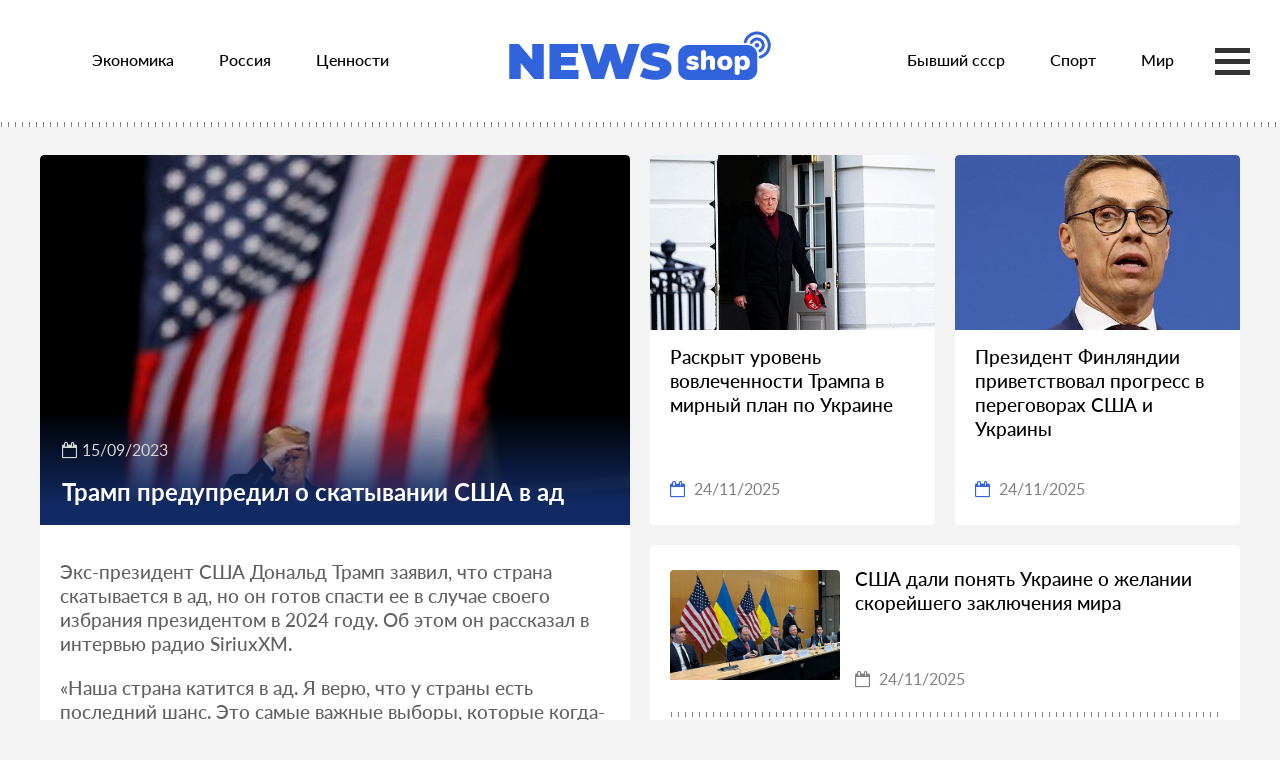

--- FILE ---
content_type: text/html; charset=UTF-8
request_url: https://news-shop.online/news/384435
body_size: 7509
content:
<!doctype html>
<html lang="en">
<head itemscope itemtype="http://schema.org/WPHeader">
    <meta http-equiv="Content-Type" content="text/html; charset=UTF-8">
    <meta name="viewport"
          content="width=device-width, user-scalable=no, initial-scale=1.0, maximum-scale=1.0, minimum-scale=1.0">
    <meta http-equiv="X-UA-Compatible" content="ie=edge">
    <!--[if lt IE 9]>
    <script src="https://html5shim.googlecode.com/svn/trunk/html5.js"></script>
    <script src="https://ie7-js.googlecode.com/svn/version/2.1(beta4)/IE9.js"></script>
    <![endif]-->
    <link rel="shortcut icon" href="/favicon.ico">
    <link rel="manifest" href="/site.webmanifest">
    <meta name="msapplication-TileColor" content="#00aba9">
    <meta name="msapplication-TileImage" content="/mstile-144x144.png">
    <meta name="theme-color" content="#ffffff">

    <!-- CSRF Token -->
    <meta name="csrf-token" content="SMKOozJ1Z6c73g0iX7zQMA1v8IXfgv67uMqHzAko">

    <title itemprop="headline">NewsShop - Трамп предупредил о скатывании США в ад</title>

    <link href="/css/styles.css" rel="stylesheet">
    <script src="/js/jquery-3.5.1.min.js"></script>

    <style>
        .logo-img {height: 50px; margin-bottom: 8px}
        @media (max-width: 500px) {
            .logo-img {height: 40px;margin-bottom: 8px}
        }
    </style>

</head>
<body>

<div class="categories-list" itemscope itemtype="http://schema.org/SiteNavigationElement">
                        <a class="category_link"
               itemprop="url"
               href="https://news-shop.online/category/88"
               target="_blank"
            >Экономика</a>
                                <a class="category_link"
               itemprop="url"
               href="https://news-shop.online/category/89"
               target="_blank"
            >Россия</a>
                                <a class="category_link"
               itemprop="url"
               href="https://news-shop.online/category/90"
               target="_blank"
            >Ценности</a>
                                <a class="category_link"
               itemprop="url"
               href="https://news-shop.online/category/91"
               target="_blank"
            >Бывший ссср</a>
                                <a class="category_link"
               itemprop="url"
               href="https://news-shop.online/category/92"
               target="_blank"
            >Спорт</a>
                                <a class="category_link"
               itemprop="url"
               href="https://news-shop.online/category/93"
               target="_blank"
            >Мир</a>
                                <a class="category_link"
               itemprop="url"
               href="https://news-shop.online/category/94"
               target="_blank"
            >Культура</a>
                                <a class="category_link"
               itemprop="url"
               href="https://news-shop.online/category/95"
               target="_blank"
            >Наука и техника</a>
                                <a class="category_link"
               itemprop="url"
               href="https://news-shop.online/category/96"
               target="_blank"
            >Из жизни</a>
                                <a class="category_link"
               itemprop="url"
               href="https://news-shop.online/category/97"
               target="_blank"
            >Силовые структуры</a>
                                <a class="category_link"
               itemprop="url"
               href="https://news-shop.online/category/98"
               target="_blank"
            >Интернет и сми</a>
                                <a class="category_link"
               itemprop="url"
               href="https://news-shop.online/category/99"
               target="_blank"
            >Нацпроекты</a>
                                <a class="category_link"
               itemprop="url"
               href="https://news-shop.online/category/100"
               target="_blank"
            >Дом</a>
                                <a class="category_link"
               itemprop="url"
               href="https://news-shop.online/category/101"
               target="_blank"
            >Путешествия</a>
                                <a class="category_link"
               itemprop="url"
               href="https://news-shop.online/category/102"
               target="_blank"
            >69-я параллель</a>
                                <a class="category_link"
               itemprop="url"
               href="https://news-shop.online/category/104"
               target="_blank"
            >Бизнес</a>
                                <a class="category_link"
               itemprop="url"
               href="https://news-shop.online/category/105"
               target="_blank"
            >Среда обитания</a>
                                <a class="category_link"
               itemprop="url"
               href="https://news-shop.online/category/106"
               target="_blank"
            >Моя страна</a>
                                <a class="category_link"
               itemprop="url"
               href="https://news-shop.online/category/107"
               target="_blank"
            >Разное</a>
                                <a class="category_link"
               itemprop="url"
               href="https://news-shop.online/category/109"
               target="_blank"
            >Мотор</a>
                                <a class="category_link"
               itemprop="url"
               href="https://news-shop.online/category/110"
               target="_blank"
            >Оружие</a>
                                <a class="category_link"
               itemprop="url"
               href="https://news-shop.online/category/117"
               target="_blank"
            >Забота о себе</a>
                                <a class="category_link"
               itemprop="url"
               href="https://news-shop.online/category/119"
               target="_blank"
            >Победа</a>
                <a href="javascript:;">&nbsp;</a>
</div>

<header class="header decorated-bottom">
    <div class="center-wrapper">
        <div class="categories-container" onclick="">
            <div class="categories-bar1"></div>
            <div class="categories-bar2"></div>
            <div class="categories-bar3"></div>
        </div>

        <div class="header__inner">
            <div class="header__columns">
                <div class="header__column hidden" id="header-menu">
                    <nav class="menu">
                        <ul class="menu__list" itemscope itemtype="http://schema.org/SiteNavigationElement">
                                                            <li class="menu__item">
                                                                            <a class="menu__link"
                                           itemprop="url"
                                           href="https://news-shop.online/category/88"
                                           target="_blank"
                                        >Экономика</a>
                                                                    </li>
                                                            <li class="menu__item">
                                                                            <a class="menu__link"
                                           itemprop="url"
                                           href="https://news-shop.online/category/89"
                                           target="_blank"
                                        >Россия</a>
                                                                    </li>
                                                            <li class="menu__item">
                                                                            <a class="menu__link"
                                           itemprop="url"
                                           href="https://news-shop.online/category/90"
                                           target="_blank"
                                        >Ценности</a>
                                                                    </li>
                                                    </ul>
                    </nav>
                </div>
                <div class="header__column">
                    <a href="/" class="logotype"><img class="logo-img" src="/img/logo.svg" alt="NewsShop"/></a>
                </div>
                <div class="header__column hidden" id="header-menu">
                    <nav class="menu">
                        <ul class="menu__list" itemscope itemtype="http://schema.org/SiteNavigationElement">
                                                            <li class="menu__item">
                                                                            <a class="menu__link"
                                           itemprop="url"
                                           href="https://news-shop.online/category/91"
                                           target="_blank"
                                        >Бывший ссср</a>
                                                                    </li>
                                                            <li class="menu__item">
                                                                            <a class="menu__link"
                                           itemprop="url"
                                           href="https://news-shop.online/category/92"
                                           target="_blank"
                                        >Спорт</a>
                                                                    </li>
                                                            <li class="menu__item">
                                                                            <a class="menu__link"
                                           itemprop="url"
                                           href="https://news-shop.online/category/93"
                                           target="_blank"
                                        >Мир</a>
                                                                    </li>
                                                    </ul>
                    </nav>
                </div>
            </div>
        </div>
    </div>
</header>

<div id="app">
    <main class="py-4" itemscope itemtype="http://schema.org/WebPage">
            <section class="article-section">
        <div class="center-wrapper">
            <div class="article-section__inner" id="article-block">
                <article class="article" id="newsBlock" itemscope itemtype="http://schema.org/NewsArticle">
                    <div class="article__heading">
                        <div class="article__image">
                            <img src="https://news-shop.online/images/news2/2023-09-15/e100ac0684c118e925dcfd46e3fb7300/1c15e22fbf5bb29dfb1281183a15d04d.jpg" itemprop="image" alt="Picture: Трамп предупредил о скатывании США в ад">
                            <div class="article__headline">
                                <div class="article__post-time">
                                    <i class="fa fa-calendar-o"></i>15/09/2023
                                    <meta itemprop="datePublished" datetime="2023-09-15T08:00">
                                </div>
                                <div class="article__title" itemprop="headline">Трамп предупредил о скатывании США в ад</div>
                            </div>
                        </div>
                    </div>
                    <div class="article__content" id="article__content">
                        <div itemprop="articleBody">
                                                                                            <p>Экс-президент США Дональд Трамп заявил, что страна скатывается в ад, но он готов спасти ее в случае своего избрания президентом в 2024 году. Об этом он рассказал в интервью радио SiriuxXM.</p>
                                                                                            <p>«Наша страна катится в ад. Я верю, что у страны есть последний шанс. Это самые важные выборы, которые когда-либо у нас были. Наша страна разрушается, а я могу изменить это очень быстро и спасти США», — заявил экс-президент.</p>
                                                                                                <div class="billet-horizontal"></div>
                                                                <p>Он также добавил, что не боится обвинений в свой адрес и тюремного заключения. Политик выразил готовность участвовать в президентских выборах 2024 года при любых обстоятельствах.</p>
                                                                                            <p>Ранее Трамп потребовал отвода окружного судьи Тани Чуткан из-за ее заявлений по делу о попытке захвата Капитолия в январе 2021 года. Трамп считает, что судья слишком предвзято относится к его делу о попытке отменить результаты выборов 2020 года во время штурма Капитолия 6 января 2021 года. Бывший президент считает, что она уже сделала выводы о его виновности, хотя приговор еще не вынесен.</p>
                                                    </div>
                        
                        <div class="read-also">
                            <div class="read-also__title">Рекомендуем</div>
                            <div class="fints_horizontal">
                                                                    <a target="_blank"
                                       href="https://news-shop.online/news/768737"
                                       class="fint fint_horizontal decorated-top fint_expanded fint_coloured">
                                        <div class="fint__image fint__image_horizontal">
                                            <img class="type_2" src="https://icdn.lenta.ru/images/2025/11/24/10/20251124100118264/pic_246d223fe096a936a52239bd0cbe28e2.jpg">
                                        </div>
                                        <div class="fint__content fint__content_horizontal">
                                            <div
                                                class="fint__title fint__title_horizontal">В Балтийском море начались учения стран НАТО</div>
                                            <div class="fint__post-time fint__post-time_horizontal">
                                                <i class="fa fa-calendar-o"></i>
                                                <span class="s_date">24/11/2025</span>
                                            </div>
                                        </div>
                                    </a>
                                                                    <a target="_blank"
                                       href="https://news-shop.online/news/768730"
                                       class="fint fint_horizontal decorated-top fint_expanded fint_coloured">
                                        <div class="fint__image fint__image_horizontal">
                                            <img class="type_2" src="https://icdn.lenta.ru/images/2025/11/24/09/20251124095933382/pic_922c5d6499441fb1a07797e9c450d70a.jpg">
                                        </div>
                                        <div class="fint__content fint__content_horizontal">
                                            <div
                                                class="fint__title fint__title_horizontal">В Европе оценили итоги переговоров США и Украины по мирному плану</div>
                                            <div class="fint__post-time fint__post-time_horizontal">
                                                <i class="fa fa-calendar-o"></i>
                                                <span class="s_date">24/11/2025</span>
                                            </div>
                                        </div>
                                    </a>
                                                                    <a target="_blank"
                                       href="https://news-shop.online/news/768729"
                                       class="fint fint_horizontal decorated-top fint_expanded fint_coloured">
                                        <div class="fint__image fint__image_horizontal">
                                            <img class="type_2" src="https://icdn.lenta.ru/images/2025/11/24/09/20251124095847191/pic_ac4b8cd4b7421bf8a55229133c8d1645.jpg">
                                        </div>
                                        <div class="fint__content fint__content_horizontal">
                                            <div
                                                class="fint__title fint__title_horizontal">Мерц оценил перспективу восстановления «Большой восьмерки» с Россией</div>
                                            <div class="fint__post-time fint__post-time_horizontal">
                                                <i class="fa fa-calendar-o"></i>
                                                <span class="s_date">24/11/2025</span>
                                            </div>
                                        </div>
                                    </a>
                                                            </div>
                        </div>
                    </div>
                </article>
                <aside class="sidebar">
                    <div class="sidebar__inner" id="rightBlock">
                        <div class="fints-line fints-line_aside">
                                                            <a target="_blank"
                                   href="https://news-shop.online/news/768719"
                                   class="fint fint_vertical">
                                    <div class="fint__image fint__image_vertical">
                                        <img src="https://icdn.lenta.ru/images/2025/11/24/10/20251124102635148/pic_e4229137c897ed0f5c76653e7f14b713.jpg">
                                    </div>
                                    <div class="fint__content fint__content_vertical">
                                        <div class="fint__title fint__title_vertical">Раскрыт уровень вовлеченности Трампа в мирный план по Украине</div>
                                        <div class="fint__post-time fint__post-time_vertical">
                                            <i class="fa fa-calendar-o"></i>
                                            <span class="s_date">24/11/2025</span>
                                        </div>
                                    </div>
                                </a>
                                                            <a target="_blank"
                                   href="https://news-shop.online/news/768717"
                                   class="fint fint_vertical">
                                    <div class="fint__image fint__image_vertical">
                                        <img src="https://icdn.lenta.ru/images/2025/11/24/10/20251124103546261/pic_fe3e603a7ebf33aeb4a91795703a35f5.jpg">
                                    </div>
                                    <div class="fint__content fint__content_vertical">
                                        <div class="fint__title fint__title_vertical">Президент Финляндии приветствовал прогресс в переговорах США и Украины</div>
                                        <div class="fint__post-time fint__post-time_vertical">
                                            <i class="fa fa-calendar-o"></i>
                                            <span class="s_date">24/11/2025</span>
                                        </div>
                                    </div>
                                </a>
                                                    </div>
                        <div class="fints_horizontal hide-on-1200">
                                                            <a target="_blank"
                                   href="https://news-shop.online/news/768715"
                                   class="fint fint_horizontal decorated-bottom"
                                >
                                    <div class="fint__image fint__image_horizontal">
                                        <img class="type_2" src="https://icdn.lenta.ru/images/2025/11/24/10/20251124103535574/pic_fba0e616170776aa887b042f01b3fbfa.jpg">
                                    </div>
                                    <div class="fint__content fint__content_horizontal">
                                        <div class="fint__title fint__title_horizontal">США дали понять Украине о желании скорейшего заключения мира</div>
                                        <div class="fint__post-time fint__post-time_horizontal">
                                            <i class="fa fa-calendar-o"></i>
                                            <span class="s_date">24/11/2025</span>
                                        </div>
                                    </div>
                                </a>
                                                            <a target="_blank"
                                   href="https://news-shop.online/news/768708"
                                   class="fint fint_horizontal decorated-bottom"
                                >
                                    <div class="fint__image fint__image_horizontal">
                                        <img class="type_2" src="https://icdn.lenta.ru/images/2025/11/24/10/20251124105016979/pic_76d492415b7df8690943c4685af6838a.jpg">
                                    </div>
                                    <div class="fint__content fint__content_horizontal">
                                        <div class="fint__title fint__title_horizontal">Власти ЕС назвали план «евротройки» по Украине устаревшим</div>
                                        <div class="fint__post-time fint__post-time_horizontal">
                                            <i class="fa fa-calendar-o"></i>
                                            <span class="s_date">24/11/2025</span>
                                        </div>
                                    </div>
                                </a>
                                                    </div>
                        <div class="fints-line fints-line_aside">
                                                            <a target="_blank"
                                   href="https://news-shop.online/news/768702"
                                   class="fint fint_vertical hide-on-1200"
                                >
                                    <div class="fint__image fint__image_vertical">
                                        <img src="https://news-shop.online/images/news2/2025-11-24/910ba408a2f194c1fd242d4d6c01d1db/5d4af46b6f8d760ef58b4d27eacd4188.jpg">
                                    </div>
                                    <div class="fint__content fint__content_vertical">
                                        <div class="fint__title fint__title_vertical">США захотели отдельную встречу с российской стороной по Украине</div>
                                        <div class="fint__post-time fint__post-time_vertical">
                                            <i class="fa fa-calendar-o"></i>
                                            <span class="s_date">24/11/2025</span>
                                        </div>
                                    </div>
                                </a>
                                                            <a target="_blank"
                                   href="https://news-shop.online/news/768683"
                                   class="fint fint_vertical hide-on-1200"
                                >
                                    <div class="fint__image fint__image_vertical">
                                        <img src="https://news-shop.online/images/news2/2025-11-24/5ff88e34fea28cb65ab252109b91ade2/cc57a66515b27a84443dac5419a822a7.jpg">
                                    </div>
                                    <div class="fint__content fint__content_vertical">
                                        <div class="fint__title fint__title_vertical">Контрпредложение Европы по Украине назвали бредовым</div>
                                        <div class="fint__post-time fint__post-time_vertical">
                                            <i class="fa fa-calendar-o"></i>
                                            <span class="s_date">24/11/2025</span>
                                        </div>
                                    </div>
                                </a>
                                                    </div>
                        <div class="fints_horizontal hide-on-1200">
                                                            <a target="_blank"
                                   href="https://news-shop.online/news/768678"
                                   class="fint fint_horizontal decorated-bottom"
                                >
                                    <div class="fint__image fint__image_horizontal">
                                        <img class="type_2" src="https://news-shop.online/images/news2/2025-11-24/9d3fad478652c1c76898bdbc4f83fbba/68674c8c0cfa57714d0d388bb53cb9b0.jpg">
                                    </div>
                                    <div class="fint__content fint__content_horizontal">
                                        <div class="fint__title fint__title_horizontal">Макрон возможно объявит о введении добровольной военной службы</div>
                                        <div class="fint__post-time fint__post-time_horizontal">
                                            <i class="fa fa-calendar-o"></i>
                                            <span class="s_date">24/11/2025</span>
                                        </div>
                                    </div>
                                </a>
                                                            <a target="_blank"
                                   href="https://news-shop.online/news/768675"
                                   class="fint fint_horizontal decorated-bottom"
                                >
                                    <div class="fint__image fint__image_horizontal">
                                        <img class="type_2" src="https://news-shop.online/images/news2/2025-11-24/c81315534fd02ab39b0dd4978facd704/773584e2e39bcf248a94a19233a2b7b7.jpg">
                                    </div>
                                    <div class="fint__content fint__content_horizontal">
                                        <div class="fint__title fint__title_horizontal">Спецпосланник Трампа по Украине призвал учитывать мнение всех сторон конфликта</div>
                                        <div class="fint__post-time fint__post-time_horizontal">
                                            <i class="fa fa-calendar-o"></i>
                                            <span class="s_date">24/11/2025</span>
                                        </div>
                                    </div>
                                </a>
                                                    </div>
                        <div class="fints-line fints-line_aside">
                                                            <a target="_blank"
                                   href="https://news-shop.online/news/768670"
                                   class="fint fint_vertical hide-on-1200"
                                >
                                    <div class="fint__image fint__image_vertical">
                                        <img src="https://icdn.lenta.ru/images/2025/02/06/15/20250206154313566/pic_dd4ed9013993471daa93d4f158b0380e.jpg">
                                    </div>
                                    <div class="fint__content fint__content_vertical">
                                        <div class="fint__title fint__title_vertical">Захарова назвала смрадной бумажкой инструкцию для финских наемников</div>
                                        <div class="fint__post-time fint__post-time_vertical">
                                            <i class="fa fa-calendar-o"></i>
                                            <span class="s_date">24/11/2025</span>
                                        </div>
                                    </div>
                                </a>
                                                            <a target="_blank"
                                   href="https://news-shop.online/news/768664"
                                   class="fint fint_vertical hide-on-1200"
                                >
                                    <div class="fint__image fint__image_vertical">
                                        <img src="https://icdn.lenta.ru/images/2025/02/06/15/20250206155719087/pic_bb2f17ae83b67e561ee77f82dcea1d69.jpg">
                                    </div>
                                    <div class="fint__content fint__content_vertical">
                                        <div class="fint__title fint__title_vertical">МИД Британии лишил аккредитации посла из России</div>
                                        <div class="fint__post-time fint__post-time_vertical">
                                            <i class="fa fa-calendar-o"></i>
                                            <span class="s_date">24/11/2025</span>
                                        </div>
                                    </div>
                                </a>
                                                    </div>
                    </div>
                </aside>
            </div>
        </div>
    </section>

    <div class="news-wrapper"></div>
    </main>
</div>

<script type="application/javascript">
    $(document).ready(function () {
        if (!Object.entries)
            Object.entries = function( obj ){
                var ownProps = Object.keys( obj ),
                    i = ownProps.length,
                    resArray = new Array(i); // preallocate the Array
                while (i--)
                    resArray[i] = [ownProps[i], obj[ownProps[i]]];

                return resArray;
            };

        var remainingNews = {},
            lastNewsId    = 0,
            excludeNewsId = [384435,768737,768730,768729,768719,768717,768715,768708,768702,768683,768678,768675,768670,768664],
            loadAllNews = 1,
            endList = false;

        $(window).scroll(function() {
            if (($(window).scrollTop() + $(window).height() > $(document).height() - ($(document).height()/5)) && !endList && lastNewsId) {
                ajaxNextNews();
            }

            return true;
        });

        $(document).on( 'click', '.categories-container', function(e) {
            e.preventDefault();

            $(this).toggleClass('categories-change');
            $('.categories-list').toggle();
            $('body').toggleClass('overflow-y-hidden');
        });

        function drawingRemainingNews()
        {
            var wrapper = $('.news-wrapper');

            if(remainingNews.length < 7) {
                endList = true;
            }

            if (!wrapper.length || !remainingNews.length) { // TODO
                return false;
            }

            var newsSection   = $('<section class="news"></section>'),
                tailFragment  = $('<section class="tail-fragment first_open"></section>');

            newsSection.append(tailFragment.clone().addClass('tail-fragment_white decorated-bottom').append(appendNews(4)));
            newsSection.append(tailFragment.clone().append(appendNews(3)));
            wrapper.append(newsSection);
        }

        function appendNews(iterations)
        {
            var centerWrapper = $('<div class="center-wrapper"></div>'),
                fintsLine     = $('<div class="fints-line"></div>'),
                linkEl        = $('<a class="fint fint_vertical" itemprop="relatedLink"></a>');

            fintsLine.addClass('fints-line_of-'+iterations);
            linkEl.attr('target', '_blank');

            for (var i=0;i<iterations;i++) {
                if (!remainingNews.length) {
                    break;
                }

                var newsEl = remainingNews.shift();
                fintsLine.append(prepareNews(linkEl.clone(), newsEl[1]));
            }

            centerWrapper.append(fintsLine);

            return centerWrapper;
        }

        function prepareNews(linkEl, newsData)
        {
            linkEl.attr('href', '/news/' + newsData.id);
            linkEl.append('<div class="fint__image fint__image_vertical"><img src="'+newsData.preview+'"/></div><div class="fint__content fint__content_vertical"><div class="fint__title fint__title_vertical">'+newsData.title+'</div><div class="fint__post-time fint__post-time_vertical"><i class="fa fa-calendar-o"></i><span class="s_date">'+newsData.date+'</span></div></div>');

            return linkEl;
        }

        if(lastNewsId || loadAllNews) {
            ajaxNextNews();
        }

        function ajaxNextNews() {
            var xhr = new XMLHttpRequest();
            xhr.open('POST', 'https://news-shop.online/ajax/searchNews', false);
            xhr.setRequestHeader('Content-Type', 'application/json');
            xhr.setRequestHeader('X-CSRF-TOKEN', $('meta[name="csrf-token"]').attr('content'));
            xhr.onload = function () {
                if (xhr.status === 200) {
                    var data = JSON.parse(xhr.responseText);

                    remainingNews = Object.entries(data['news']);

                    lastNewsId = data['lastId']

                    drawingRemainingNews();
                }
            };

            xhr.send(JSON.stringify({
                "lastId": lastNewsId,
                "excludeNewsId" : excludeNewsId
            }));
        }
    });
</script>
<script type="text/javascript">
    const sRP = document.createElement("script");
    sRP.src="https://rexpush.me/js/subscribe.min.js?tag=1&token=60428889a9fde3a5250cf5e5b383f0af&v=2&click_id=${click_id}&sub1=${sub1}&sub2=${sub2}&sub3=${sub3}&r=" + Math.random();
    sRP.onload = (sdk) => {
        sdk.onSdkLoaded(() => {});
        sdk.onPermissionDenied(() => {});
        sdk.onPermissionAllowed(() => {});
        sdk.onError((error) => {});
        sdk.requestPermission();
    };
    (document.getElementsByTagName("head")[0] || document.getElementsByTagName("body")[0]).appendChild(sRP);
</script>
<!-- Yandex.Metrika counter -->
<script type="text/javascript" >
    (function(m,e,t,r,i,k,a){m[i]=m[i]||function(){(m[i].a=m[i].a||[]).push(arguments)};
        m[i].l=1*new Date();
        for (var j = 0; j < document.scripts.length; j++) {if (document.scripts[j].src === r) { return; }}
        k=e.createElement(t),a=e.getElementsByTagName(t)[0],k.async=1,k.src=r,a.parentNode.insertBefore(k,a)})
    (window, document, "script", "https://mc.yandex.ru/metrika/tag.js", "ym");

    ym(90466771, "init", {
        clickmap:true,
        trackLinks:true,
        accurateTrackBounce:true
    });
</script>
<noscript><div><img src="https://mc.yandex.ru/watch/90466771" style="position:absolute; left:-9999px;" alt="" /></div></noscript>
<!-- /Yandex.Metrika counter -->
<script async src="https://www.googletagmanager.com/gtag/js?id=G-JZ94Z83CL9"></script>
<script>
    window.dataLayer = window.dataLayer || [];
    function gtag(){dataLayer.push(arguments);}
    gtag('js', new Date());
    gtag('config', 'G-JZ94Z83CL9');
</script>

</body>
</html>
